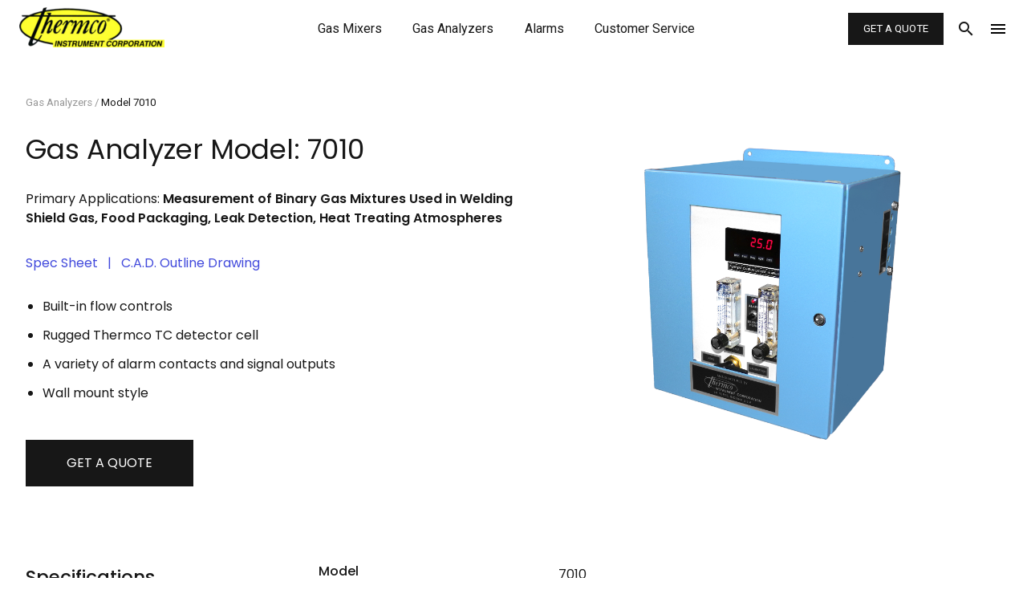

--- FILE ---
content_type: text/html; charset=utf-8
request_url: https://thermco.com/gas_analyzers/7010
body_size: 4978
content:
<!DOCTYPE html>
<html>
  <head>
    <title>Thermco  | Gas Analyzers | 7010</title>
    <meta name="description" content="Thermco designs industrial gas mixers (gas blenders), gas analyzers, and alarm systems for welding shield gas, food packaging, furnace atmospheres, and other applications.">
    <link rel="canonical" href="http://thermco.com/gas_analyzers/7010">

    <meta name="csrf-param" content="authenticity_token" />
<meta name="csrf-token" content="Uk41ix_-kk6eRRmEE1ihqa9BxRMv5bds1spEHn6APwF-tIClraCz9vmYQyhe-zJUSljog365RXUC7vNWmYNWfw" />
    
    <meta charset="UTF-8">
    <meta http-equiv="X-UA-Compatible" content="IE=edge"> 
    <meta name="viewport" content="width=device-width, initial-scale=1.0">

    <meta property="og:site_name" content="Thermco">
    <meta property="og:type" content="website">
    <meta property="og:title" content="Thermco  | Gas Analyzers | 7010">
    <meta property="og:description" content="Thermco designs industrial gas mixers (gas blenders), gas analyzers, and alarm systems for welding shield gas, food packaging, furnace atmospheres, and other applications.">
    <meta property="og:url" content="http://thermco.com/gas_analyzers/7010">
    <meta property="og:image" content="http://thermco.com/assets/thermco-logo-e5576661d2be9a75a728c2fe247132fcc6f6705adfa2f978b6d75926351cb0c9.png">

    <meta name="twitter:card" content="summary_large_image">
    <meta name="twitter:title" content="Thermco  | Gas Analyzers | 7010">
    <meta name="twitter:description" content="Thermco designs industrial gas mixers (gas blenders), gas analyzers, and alarm systems for welding shield gas, food packaging, furnace atmospheres, and other applications.">
    <meta name="twitter:image" content="http://thermco.com/assets/thermco-logo-e5576661d2be9a75a728c2fe247132fcc6f6705adfa2f978b6d75926351cb0c9.png">

    

    <link href="https://fonts.googleapis.com/icon?family=Material+Icons" rel="stylesheet">

    <link rel="stylesheet" media="all" href="/assets/application-e1ad3749025687b4d19959b485eb107a569b52e5dab63e70c886ea240c75fb64.css" data-turbolinks-track="reload" />
   
    <link rel="preconnect" href="https://fonts.gstatic.com">
    <link href="https://fonts.googleapis.com/css2?family=Poppins:wght@200;400;500;600&display=swap" rel="stylesheet">
    <link href="https://fonts.googleapis.com/css2?family=Roboto:wght@300;400;500;700&display=swap" rel="stylesheet">
    <link rel="shortcut icon" type="image/x-icon" href="/assets/thermco-icon-7babf31d2fd765534bcae166329ac9dd4d099bd024a531dd9ccf1a5ee78a1485.png" />
  </head>
  <body>
    <header>
      <div class="navbar">
        <figure class="img-logo">
            <a href="/"><img src="/assets/thermco-logo-e5576661d2be9a75a728c2fe247132fcc6f6705adfa2f978b6d75926351cb0c9.png" /></a>
        </figure>
        <nav>
            <ul class="main-nav">
                <li><a href="/gas_mixers">Gas Mixers</a></li>
                <li><a href="/gas_analyzers">Gas Analyzers</a></li>
                <li><a href="/alarms">Alarms</a></li>
                <li><a href="/customer_service">Customer service</a></li>
            </ul>
        </nav>
        <div class="header-search">
          <form action="/search" method="get">
            <input type="submit" value="search" class="material-icons">
            <input type="text" name="search" placeholder="Find product...">
            <span class="material-icons close-search">close</span>
          </form>
        </div>
        <a href="/get_a_quote" class="btn btn-black quote-button">Get a Quote</a>
        <a href="#" class="nav-search"><span class="material-icons">search</span></a>
        <a href="#" class="overlay-toggle">
          <span class="material-icons toggle-menu">menu</span>
          <span class="material-icons toggle-close">close</span>
        </a>
        
        <div class="overlay-nav">
          <header>
              <figure class="img-logo">
                  <img src="/assets/thermco-logo-e5576661d2be9a75a728c2fe247132fcc6f6705adfa2f978b6d75926351cb0c9.png" />
              </figure>
              <form action="/search" method="get" class="overlay-search">
                <span class="material-icons">search</span><input type="text" name="search" placeholder="Find product...">
              </form>
          </header>
          <div class="container">
            <div class="overlay-wrap">
              <!-- column one -->
              <div class="overlay-column">
                <a href="/gas_mixers">Gas Mixers</a>
                <a href="/gas_analyzers">Gas Analyzers</a>
                <a href="/pressure_alarms">Pressure Alarm Systems</a>
                <a href="/light_tower_alarms">Light Tower Alarm Systems</a>
              </div> 

              <!-- column two -->
              <div class="overlay-column">
                  <a href="/about">About Us</a>
                  <a href="/advantage">The Thermco Advantage</a>
                  <a href="/partners">World Partners</a>
                  <a href="/careers">Careers</a>
                  <a href="/faq">FAQs</a>
              </div>

              <!-- column three -->
              <div class="overlay-column">
                <a href="/get_a_quote">Get a Quote</a>
                <a href="/rmas/new">Request a RMA</a>
                <a href="/training">Schedule Training</a>
                <a href="/articles">Articles</a>
                <a href="/customer_service">Customer Service</a>
              </div>
            </div>
            <div class="layout-group txt-white">
              <section class="info-sales">
                <p class="text--sm">Contact Us:</p>
                <p class="text--md text--light">219.362.6258</p>
                <p class="text--md text--light">sales@thermco.com</p>
              </section>
              <section class="info-mail">
                <p class="text--sm">Mailing Address:</p>
                <p class="text--md text--light">Thermco Instrument Corp.</p>
                <p class="text--md text--light">P.O. Box 309</p>
                <p class="text--md text--light">La Porte, In. 46352 USA</p>
              </section>
              <section class="info-ship">
              <p class="text--sm">Shipping Address:</p>
              <p class="text--md text--light">Thermco Instrument Corp.</p>
              <p class="text--md text--light">1201 West U.S. 20</p>
              <p class="text--md text--light">La Porte, In. 46350 USA</p>
              </section>
            </div>
          </div>
        </div>
      </div>
    </header>
    <div class="page-container">
      <main>
  <div class="container">
    <div class="breadcrumbs">
      <a href="/gas_analyzers">Gas Analyzers</a> / <span class="txt-black">Model 7010</span>
    </div>

    <article class="product-page-split">
        <section class="product-info">
            <!--- left side -->
            <h2 class="product-header page-title text--normal">Gas Analyzer Model: 7010</h2>
            <figure class="product-image-mobile">
              <img alt="Gas Analyzer Model 7010" src="/assets/gas_analyzers/7010-f7bac5cbea38fb3bde127130d879002f9c5b1a793d4ca841aa34f4fe991da622.png" />
            </figure>
            <p class="product-applications">Primary Applications: <strong>Measurement of Binary Gas Mixtures Used in Welding Shield Gas, Food Packaging, Leak Detection, Heat Treating Atmospheres</strong></p>
            <p class="product-links">
              <a href="/pdfs/ss119.pdf">Spec Sheet</a>
              &nbsp; | &nbsp;
              <a href="/pdfs/2-14591.pdf">C.A.D. Outline Drawing</a>
            </p>
            <ul class="product-bullets">
                <li>Built-in flow controls</li>
                <li>Rugged Thermco TC detector cell</li>
                <li>A variety of alarm contacts and signal outputs</li>
                <li>Wall mount style</li>
            </ul>
            
            <a href="/get_a_quote" class="btn btn-black product-get-a-quote mt-1">Get a Quote</a>
        </section>

        <section class="product-image">
            <!-- right side -->
            <figure>
              <img alt="Gas Analyzer Model 7010" src="/assets/gas_analyzers/7010-f7bac5cbea38fb3bde127130d879002f9c5b1a793d4ca841aa34f4fe991da622.png" />
            </figure>

        </section>
    </article>
  </div>
  
  <section>
  <div class="container product-specifications">
    <h3 class="text--lg text--medium">Specifications</h3>

    <table>
      <tr>
        <td>Model</td>
        <td>7010</td>
      </tr>
      <tr>
        <td>Common Ranges</td>
        <td>
          <table class="specifications-table">
            <tr>
              <th>Range</th>
              <th>Mixture Example</th>
              <th>Application</th>
            </tr>
            <tr>
              <td>0-50% CO<sub>2</sub> in Ar</td>
              <td>25% CO<sub>2</sub> in Ar</td>
              <td>GMAW shield gas</td>
            </tr>
            <tr>
              <td>0-10% O<sub>2</sub> in Ar</td>
              <td>5% O<sub>2</sub> in Ar</td>
              <td>GMAW shield gas</td>
            </tr>
            <tr>
              <td>0-50% He in Ar</td>
              <td>25% He in Ar</td>
              <td>GMAW shield gas</td>
            </tr>
            <tr>
              <td>0-100% He in Ar</td>
              <td>75% He in Ar</td>
              <td>GMAW shield gas</td>
            </tr>
            <tr>
              <td>0-50% H<sub>2</sub> in Ar</td>
              <td>35% H<sub>2</sub> in Ar</td>
              <td>GTAW shield gas</td>
            </tr>
            <tr>
              <td>0-50% CO<sub>2</sub> in N<sub>2</sub></td>
              <td>30% CO<sub>2</sub> in N<sub>2</sub></td>
              <td>food packaging</td>
            </tr>
            <tr>
              <td>0-100% O<sub>2</sub> in CO<sub>2</sub></td>
              <td>80% O<sub>2</sub> in CO<sub>2</sub></td>
              <td>food packaging</td>
            </tr>
            <tr>
              <td>0-20% H<sub>2</sub> in N<sub>2</sub></td>
              <td>10% H<sub>2</sub> in N<sub>2</sub></td>
              <td>furance atmosphere</td>
            </tr>
            <tr>
              <td>0-100% H<sub>2</sub> in N<sub>2</sub></td>
              <td>75% H<sub>2</sub> in N<sub>2</sub></td>
              <td>furance atmosphere</td>
            </tr>
            <tr>
              <td>0-50% N<sub>2</sub> in Ar</td>
              <td>20% N<sub>2</sub> in Ar</td>
              <td>lamp filling</td>
            </tr>
            <tr>
              <td>0-50% He in N<sub>2</sub></td>
              <td>25% He in N<sub>2</sub></td>
              <td>leak detection</td>
            </tr>
          </table>
          <p>Range: Many ranges are available. Some common ranges are shown above. Consult Thermco Sales Engineer for details.</p>
        </td>
      </tr>
      <tr>
        <td>Accuracy</td>
        <td>
          <ul>
            <li>±0.3% of minor component absolute over range of 0-10%, all ranges.</li>
            <li>±0.5% of minor component absolute over a range of 10.1% to 30.0% all ranges.</li>
            <li>±1.0% of minor component absolute over a range of 30.1% to 60.0% all ranges.</li>
            <li>±2.0% of minor component absolute over a range of 60.1% to 100.0% all ranges except CO<sub>2</sub> in Ar, which has an accuracy of ±8.0%</li>
            <li>Example: For a 25% CO<sub>2</sub> in Ar mixture, the analysis will be between 24.5% and 25.5%</li>
            <li>This accuracy is valid over a temperature range of 50° to 90°F (10° to 32°C).</li>
          </ul>
        </td>
      </tr>
      <tr>
        <td>Resolution</td>
        <td>0.1%</td>
      </tr>
      <tr>
        <td>Response Time</td>
        <td>95% in 45 seconds for typical gas mixtures</td>
      </tr>
      <tr>
        <td>Maximum Drift</td>
        <td>Zero, ±2% of full range per week; span, ±1% of full range per month. This applies to typical ranges.</td>
      </tr>
      <tr>
        <td>Frequency of Calibration</td>
        <td>Calibration is recommended once per year when used under typical conditions.</td>
      </tr>
      <tr>
        <td>Ambient Temperature Limits</td>
        <td>-10°F to 110°F (-23°C to 43°C)</td>
      </tr>
      <tr>
        <td>Utilities Required</td>
        <td>
          <ul>
            <li>Reference gas: The background gas in the mixture is required to flow continuously at 0.5 SCFH. This should be a clean, dry, oil free gas. Gas pressure required is 1-150 PSIG</li>
            <li>Sample gas: The sample gas is required to flow continuously at 1.0 SCFH. This should be a clean, dry, oil free gas. Gas pressure required is 1-150 PSIG, except gases containing H<sub>2</sub> are 1-50 PSIG.</li>
            <li>Power: 104-126 VAC, 50/60 Hz. 1 ampere standard; 204-240 VAC, 50/60 Hz. optional</li>
          </ul>
        </td>
      </tr>
      <tr>
        <td>Output Signal</td>
        <td>4-20 mA, proportional to gas analysis range selected. This output is isolated and self-powered with a compliance of 10 VDC.</td>
      </tr>
      <tr>
        <td>Alarms Relays</td>
        <td>Two independent alarm relays, form C, with a rating of 5 amperes at 120/240 VAC (resistive). Note; when the alarm package is specified these alarm relays are utilized in the alarm package circuitry.</td>
      </tr>
      <tr>
        <td>Enclosure</td>
        <td>NEMA 4 wall mount</td>
      </tr>
      <tr>
        <td>Weight</td>
        <td>44 lbs. (20 kg)</td>
      </tr>
      <tr>
        <td>Dimensions</td>
        <td>
            15.5 in (39.4 cm) height, 13.0 in (33.0 cm) width, 10.3 in (26.2 cm) depth
        </td>
      </tr>
    </table>
  </div>
</section>

<section class="product-additional">
  <div class="container">
    <h3 class="text--lg text--medium">Additional Information</h3>
    <div class="content-right">
      <h4>Documentation</h4>
      <p>Each gas analyzer is supplied with one instruction manual which includes wiring and instruction drawings. A data sheet is provided specifying major parts, settings, and optional items.</p>

      <h4>Warning</h4>
      <p>Improper use of this product can cause serious injury or property damage. Personnel dealing with this equipment should read and understand warning labels and instruction manuals provided by Thermco.</p>
      <p>The Model 7010 is not intended to measure oxygen/nitrogen mixtures for breathing air, oxygen purity, or other medical applications.</p>
      <p>The Model 7010 is not designed to be used with toxic gases or gases corrosive to brass or nylon.</p>

      <h4>Ordering Information</h4>
      <p>Thermco gas analyzers are available through many local industrial gas suppliers. Thermco gas analyzers may also be ordered directly from the factory.</p>
    </div>
  </div>
</section>

</main>
      <footer>
        <div class="container">
          <div class="layout-group">
            <section class="info-sales pb-2">
              <p class="text--sm">Contact Us:</p>
              <p class="text--md text--light"><a href="tel:+1-219-362-6258">219.362.6258</a></p>
              <p class="text--md text--light">sales@thermco.com</p>
            </section>
            <section class="info-mail pb-2">
              <p class="text--sm">Mailing Address:</p>
              <p class="text--md text--light">Thermco Instrument Corp.</p>
              <p class="text--md text--light">P.O. Box 309</p>
              <p class="text--md text--light">La Porte, In. 46352 USA</p>
            </section>
            <section class="info-ship">
              <p class="text--sm">Shipping Address:</p>
              <p class="text--md text--light">Thermco Instrument Corp.</p>
              <p class="text--md text--light">1201 West U.S. 20</p>
              <p class="text--md text--light">La Porte, In. 46350 USA</p>
            </section>
        </div>
        <div class="layout-group">
            <ul class="footer-nav text--sm">
              <li><a href="/about">About Us</a></li>
              <li><a href="/advantage">Thermco Advantage</a></li>
              <li><a href="/careers">Careers</a></li>
              <li><a href="/customer_service">Contact Us</a></li>
              <li><a href="/training">Training Sessions</a></li>
              <li><a href="/partners">World Partners</a></li>
              <li><a href="/faq">F.A.Q</a></li>
            </ul>
        </div>
      </footer>
    </div>
    <script src="/assets/application-d9c568b697dc70888de47bab0362f32a125f3d1a0f1acbdd7c27aa966c23f536.js" data-turbolinks-track="reload"></script>
  </body>
  
</html>

--- FILE ---
content_type: text/css
request_url: https://thermco.com/assets/application-e1ad3749025687b4d19959b485eb107a569b52e5dab63e70c886ea240c75fb64.css
body_size: 10592
content:
/*! modern-normalize | MIT License | https://github.com/sindresorhus/modern-normalize */
/* Document
   ========================================================================== */  
/**
 * fix box model
 */
 *,
 *:before, 
 *:after {
	 box-sizing: border-box;
 }
 
 /**
 * fix root height and line-height
 */
 html {
	 height: 100%;
	 line-height: 1.25;
 }
 /**
  * Remove the margin in all browsers, fix height, set standard font families as default
  */
  body {
	 margin: 0;
	 height: 100%;
	 font-family:
		 -apple-system,
		 BlinkMacSystemFont,
		 'Segoe UI',
		 Roboto,
		 Helvetica,
		 Arial,
		 sans-serif,
		 'Apple Color Emoji',
		 'Segoe UI Emoji',
		 'Segoe UI Symbol';	
 }
 
 
 /* Sections
	========================================================================== */
 
 /**
  * Correct the font size and margin on `h1` elements within `section` and
  * `article` contexts in Chrome, Firefox, and Safari.
  */
 h1 {
	 font-size: 2em;
	 margin: 0.67em 0;
 }
 /* Grouping content
	========================================================================== */
 /**
  * Add the correct height in Firefox.
  */
 hr {
	 height: 0;
 }
 /* Text-level semantics
	========================================================================== */
 /**
  * Add the correct text decoration in Chrome, Edge, and Safari.
  */
 abbr[title] {
	 text-decoration: underline dotted;
 }
 /**
  * Add the correct font weight in Chrome, Edge, and Safari.
  */
 b,
 strong {
	 font-weight: bolder;
 }
 /**
  * 1. Improve consistency of default fonts in all browsers. (https://github.com/sindresorhus/modern-normalize/issues/3)
  * 2. Correct the odd `em` font sizing in all browsers.
  */
 code,
 kbd,
 samp,
 pre {
	 font-family: SFMono-Regular, Consolas, 'Liberation Mono', Menlo, Courier, monospace; /* 1 */
	 font-size: 1em; /* 2 */
 }
 /**
  * Add the correct font size in all browsers.
  */
 small {
	 font-size: 80%;
 }
 /**
  * Prevent `sub` and `sup` elements from affecting the line height in
  * all browsers.
  */
 sub,
 sup {
	 font-size: 75%;
	 line-height: 0;
	 position: relative;
	 vertical-align: baseline;
 }
 sub {
	 bottom: -0.25em;
 }
 sup {
	 top: -0.5em;
 }
 /* Forms
	========================================================================== */
 /**
  * 1. Change the font styles in all browsers.
  * 2. Remove the margin in Firefox and Safari.
  */
 button,
 input,
 optgroup,
 select,
 textarea {
	 font-family: inherit; /* 1 */
	 font-size: 100%; /* 1 */
	 line-height: 1.15; /* 1 */
	 margin: 0; /* 2 */
 }
 /**
  * Remove the inheritance of text transform in Edge and Firefox.
  * 1. Remove the inheritance of text transform in Firefox.
  */
 button,
 select { /* 1 */
	 text-transform: none;
 }
 /**
  * Correct the inability to style clickable types in iOS and Safari.
  */
 button,
 [type='button'],
 [type='reset'],
 [type='submit'] {
	 -webkit-appearance: button;
 }
 /**
  * Remove the inner border and padding in Firefox.
  */
 button::-moz-focus-inner,
 [type='button']::-moz-focus-inner,
 [type='reset']::-moz-focus-inner,
 [type='submit']::-moz-focus-inner {
	 border-style: none;
	 padding: 0;
 }
 /**
  * Restore the focus styles unset by the previous rule.
  */
 button:-moz-focusring,
 [type='button']:-moz-focusring,
 [type='reset']:-moz-focusring,
 [type='submit']:-moz-focusring {
	 outline: 1px dotted ButtonText;
 }
 /**
  * Correct the padding in Firefox.
  */
 fieldset {
	 padding: 0.35em 0.75em 0.625em;
 }
 /**
  * Remove the padding so developers are not caught out when they zero out
  *    `fieldset` elements in all browsers.
  */
 legend {
	 padding: 0;
 }
 /**
  * Add the correct vertical alignment in Chrome and Firefox.
  */
 progress {
	 vertical-align: baseline;
 }
 /**
  * Correct the cursor style of increment and decrement buttons in Chrome.
  */
 [type='number']::-webkit-inner-spin-button,
 [type='number']::-webkit-outer-spin-button {
	 height: auto;
 }
 /**
  * 1. Correct the odd appearance in Chrome and Safari.
  * 2. Correct the outline style in Safari.
  */
 [type='search'] {
	 -webkit-appearance: textfield; /* 1 */
	 outline-offset: -2px; /* 2 */
 }
 /**
  * Remove the inner padding in Chrome and Safari on macOS.
  */
 [type='search']::-webkit-search-decoration {
	 -webkit-appearance: none;
 }
 /**
  * 1. Correct the inability to style clickable types in iOS and Safari.
  * 2. Change font properties to `inherit` in Safari.
  */
 ::-webkit-file-upload-button {
	 -webkit-appearance: button; /* 1 */
	 font: inherit; /* 2 */
 }
 /* Interactive
	========================================================================== */
 /*
  * Add the correct display in Chrome and Safari.
  */
 summary {
	 display: list-item;
 }
 
/*******************************************

  This is the base css for Thermco. It should be loading second in the chain of css stylesheets.

  Current load order expectation: reset, base, forms.
  Future load order expectation: reset, base (with forms merged into appropriate location)

  TABLE OF CONTENTS
  1. @root - variables declared for brand colors, base typographical settings, etc
  2. @elements - Foundational look/feel of html tag elements
  3. @global components - header adjustments, navigation elements
  4. @page specific - specific to a particular page, needs a body ID to leverage
  5. @section specific - a section of a page; page-dependent
  6. @component specific - 
  7. @helpers - these are helper classes meant to have highest level of specificity. they
                must be declared last, before media queries

  8. @media queries, should only be for layout changes/finesse

*******************************************/

/***********************
  @root
***********************/

:root {
  --font-primary: 'Roboto', sans-serif;
  --font-headers: 'Poppins', sans-serif;

  --blue: hsla(237, 69%, 56%, 1);
  --dark-blue: hsla(234, 53%, 40%, 1);
  --light-blue: hsla(225, 90%, 66%, 1);
  --light-blue-fade: hsla(225, 90%, 66%, 0.5);
  --white: hsla(360, 100%, 100%, 1);
  --black: hsla(0, 0%, 9%, 1);
  --gray: hsla(0, 0%, 77%, 1);
  --light-gray: hsla(0, 0%, 96%, 1);
  --yellow: hsla(52, 100%, 50%, 1);
  --vague:hsla(0, 0%, 96%, 1);
  --red: hsla(360, 100%, 40%, 1);

  --color-text: hsla(0, 0%, 9%, 1);

  --mobile-header-height: 56px;
  --header-height: 72px;

}

/***********************
  @elements
***********************/

html {
  height: 100%;
  scroll-behavior: smooth;
}

body {
  height: 100%;
  margin: 0;
  font-size: 14px;
  font-family: 'Roboto', sans-serif;
  font-weight: 400;
  color: rgb(23, 23, 23);
}

header {
  position: fixed;
  width: 100%;
  height: 56px;
  z-index: 1;
}

main {
  display: block;
  width: 100%;
  background: rgb(255, 255, 255);
}

.page-container {
  position: absolute;
  padding-top: 56px;
  left: 0;
  right: 0;
  width: 100%;
}

section {
  display: -webkit-box;
    display: -ms-flexbox;
    display: flex;
  -webkit-box-orient: vertical;
  -webkit-box-direction: normal;
      -ms-flex-direction: column;
          flex-direction: column;
}

figure {
  margin: 0;
}

img {
  max-width: 100%;
  height: auto;
}

  .image-group {
    display: -webkit-box;
    display: -ms-flexbox;
    display: flex;
      -webkit-box-orient: horizontal;
      -webkit-box-direction: normal;
          -ms-flex-direction: row;
              flex-direction: row;
  }

  .image-left {
    float: left;
    margin-right: 2rem;
  }

hr {
  border-top-width: 1px;
  border-bottom-width: 0;
  color: rgba(90, 129, 246, .5);
}

aside {
  padding: 0 0 1rem;
  height: -moz-fit-content;
}

ul {
  padding: 1rem;
  margin: 1rem 0;
}

li {
  line-height: 2;
}

footer {
  display: inline-block;
  width: 100%;
  padding: 5em 1em;
  background: rgb(23, 23, 23);
  color: rgb(255, 255, 255);
  font-family: 'Roboto', sans-serif;
}

h1,
h2,
h3,
h4,
h5,
h6 {
  font-family: 'Poppins', sans-serif;
  font-weight: 600;
}

h1 {
  font-size: 1.5rem;
  line-height: 1.5;
}

h2 {
  font-style: normal;
  font-size: 1.5rem;
}

h3 {
  font-size: 1.25rem;
  margin: 1rem 0;
}

h4 {
  font-size: 1rem;
  font-weight: 500;  
  margin-bottom: 1rem;
}

p {
  font-size: .875rem;
  line-height: 1.5;
  margin-top: 0;
}
  p + p {
    margin-top: 1.5rem;
  }

  p.larger {
    font-size: 16px;
    line-height: 28px;
    margin-bottom: 2rem;
  }

a {
  color: rgb(65, 73, 220);
} 

  .link-bold {
    color: rgb(23, 23, 23);
    text-decoration: none;
    font-weight: 500;
  }

  .no-underline {
    text-decoration: none;
  }

/* details-shim.css */
details.details_shim_closed,
details.details_shim_open {display: block;}
details.details_shim_closed > * {display: none;}
details.details_shim_closed > summary,
details.details_shim_open   > summary {display: block;}
details.details_shim_closed > summary:before {display: inline-block; content: "\25b6"; padding: 0 0.1em; margin-right: 0.4em; font-size: 0.9em;}
details.details_shim_open   > summary:before {display: inline-block; content: "\25bc"; padding: 0; margin-right: 0.35em;}
/* end details-shim.css */  

details {
  width: 100%;
  min-height: 5px;
  margin: 0 auto;
  position: relative;
  -webkit-transition-duration: 0.5s;
       -o-transition-duration: 0.5s;
          transition-duration: 0.5s;
}

  details.faq {
    border-bottom: 1px solid #dfdfdf;
  }

details[open] {
  padding-bottom: 3rem;
}

  details[open] > .details-content {
    border-bottom: 0;
  }

  .details-partner[open] summary > span {
    color: inherit;
  }

  .details-content {
    border-bottom: 1px solid #dfdfdf;
  }

  .details-content p {
    line-height: 1.5;
    margin: 0;
  }

  .details-content p + p {
    margin-top: 1rem;
  }

  .details-content h4 {
    margin: 0;
  }

  h4 + p {
    margin-top: 0;
  }

summary {
  cursor: pointer;
  list-style: none;
  margin: 1.5rem 0;
}

  .faq summary {
    font-family: 'Poppins', sans-serif;
    font-size: 20px;
    line-height: 1.5;
    padding: 2rem 2rem 2rem 0;
    margin: 0;
  }


  .rma summary span {
    color: rgb(65, 73, 220);
    text-decoration: underline;
  }
  
  summary::-moz-list-bullet {
    list-style-type: none;
    display: block;
  }

  details:first-child summary {
    padding-top: 0;
  }

  details summary::-webkit-details-marker, details summary::marker {
    display:none;
  }

  summary:focus {
    outline: none;
  }

  summary::-moz-details-marker {
    display: none;
  }

  summary::-webkit-details-marker {
    display: none
  }

  .faq summary::after {
    content: "expand_less";
    position: absolute;
    right: 0;
    font-family: 'Material Icons';
    font-weight: normal;
    font-style: normal;
    font-size: 32px;
    line-height: 1;
    letter-spacing: normal;
    text-transform: none;
    display: inline-block;
    white-space: nowrap;
    word-wrap: normal;
    direction: ltr;
    -webkit-font-feature-settings: 'liga';
    -webkit-font-smoothing: antialiased;
    -webkit-transform: rotate(180deg);
        -ms-transform: rotate(180deg);
            transform: rotate(180deg);
  }

  summary > span {
    display: inline-block;
    max-width: 500px;
  }

details[open] summary > span {
  color: rgb(65, 73, 220);
}

details[open] summary::after {
  -webkit-transform: rotate(0);
      -ms-transform: rotate(0);
          transform: rotate(0);
}

details[open] summary ~ * {
  -webkit-animation: sweep .5s ease-in-out;
          animation: sweep .5s ease-in-out;
}

@keyframes sweep {
  0%    {
    opacity: 0;
    margin-top: -10px;
  }
  100%  {
    opacity: 1;
    margin-top: 0;
  }
}

table {
	font-family: 'Poppins', sans-serif;
  margin: 0 auto;
  margin-bottom: 2rem;
	width: 100%;
	border-collapse: collapse;
  text-align: left;
}

  table th {
    font-size: 12px;
    font-weight: normal;
    padding: 2rem 1.25rem .5rem 1.25rem;
    vertical-align: bottom;
    border-bottom: 1px solid rgb(196, 196, 196);
  }

  table td {
    border-bottom: 1px solid rgb(196, 196, 196);
    padding: 1.25rem;
    vertical-align: top;
  }

  table td:first-child, 
  table th:first-child {
    padding-left: 0;
  }

.table-middle td { vertical-align: middle; }
.table-responsive {
  display: block;
  width: 100%;
  overflow-x: auto;
  -webkit-overflow-scrolling: touch;
  -ms-overflow-style: -ms-autohiding-scrollbar;
}

.product-specifications table, .product-specifications tbody, .product-specifications tr, .product-specifications td { 
  display: block; 
}

  .product-specifications tr {
    border-top: 1px solid #dfdfdf;
  }

  .product-specifications td {
    padding: 0 0 1rem;
    border-bottom: 0;
  }

  .product-specifications td:first-child {
    padding: 1rem 0;
    font-weight: 500;
  }

  .product-specifications table .specifications-table {
    padding: 1.0rem 1.25rem 1.25rem 1.25rem;
    display: table;
    width: 100%;
  }

  .product-specifications table .specifications-table th {
    padding: 0rem 1.25rem .5rem 1.25rem;
    font-size: 0.8rem;
    font-weight: 500;
  }

  .product-specifications table .specifications-table th:first-child {
    padding: 0rem 1.25rem .5rem 0rem;
  }

  .product-specifications table .specifications-table td:first-child {
    font-weight: normal;
    padding: 1.25rem 1.25rem 0rem 0rem;
  }

/* @TODO - too vague, rename appropriately */
/* @TODO - and move it to proper place in doc */
.container {
  max-width: 1300px;
  width: 100%;
  margin: 0 auto;
  position: relative;
  padding-left: 1rem;
  padding-right: 1rem;
}

  .container-narrow {
    max-width: 840px;
  }

.header-search {
  display: none;
  -webkit-box-flex: 1;
      -ms-flex: 1;
          flex: 1;
  margin-left: 5px;
  margin-right: auto;
}

  .search-open .header-search {
    display: block;
  }

  .search-open .img-logo,
  .search-open nav,
  .search-open .quote-button,
  .search-open .nav-search {
    display: none;
  }

.header-search form {
  background-color: white;
  border: 1px solid rgb(196, 196, 196);
  display: -webkit-box;
  display: -ms-flexbox;
  display: flex;
  -webkit-box-align: center;
      -ms-flex-align: center;
          align-items: center;
  padding: 0 .75rem 0 .5rem;
  margin-bottom: 0;
  font-size: 14px;
}

  .header-search form:focus-within,
  .header-search form:focus-within input[type="text"] {
    background-color: rgb(245, 245, 245);
  }

  .header-search form input[type="text"] {
    border: 0;
    padding-left: 0;
  }

  .header-search .material-icons {
    color: rgb(196, 196, 196);
    cursor: pointer;
  }
  .header-search form input[type="submit"] {
    background-color: transparent;
    border: 0;
  }
  .page-search {
    display: inline !important;
  }

details h3 {
  font-size: 1.5rem;
}

fieldset {
  border: medium none;
  margin: 0 0 1.5rem;
  padding: 0;
  width: 100%;
}

input[type="text"],
input[type="email"],
input[type="tel"],
input[type="url"],
input[type="phone"],
textarea {
  -webkit-appearance: none;
  -moz-appearance: none;
  appearance: none;
  width: 100%;
  border: 1px solid rgb(196, 196, 196);
  border-radius: 0;
  background: rgb(255, 255, 255);
  padding: 1em;
}

input[type="text"]:hover,
input[type="email"]:hover,
input[type="tel"]:hover,
input[type="url"]:hover,
textarea:hover {
  -webkit-transition: border-color 0.3s ease-in-out;
  -moz-transition: border-color 0.3s ease-in-out;
  transition: border-color 0.3s ease-in-out;
  border: 1px solid #aaa;
}

textarea {
  height: 100px;
  max-width: 100%;
}

input[type="submit"] {
  box-shadow: none;
  border-radius: 0;
  cursor: pointer;
}

input[type="submit"]:hover {
  background: rgb(48, 59, 156);
}

  input[type="submit"].alternate {
    border-width: 1px;
    border-color: rgb(65, 73, 220);
    background: rgb(255, 255, 255);
    color: rgb(65, 73, 220);    
  }

  input[type="submit"].alternate:hover {
    background: rgba(90, 129, 246, .5);
    color: rgb(255, 255, 255);
  }

button[type="submit"] {
  cursor: pointer;
  width: 100%;
  border: none;
  background: rgb(76, 175, 80);
  color: #FFF;
  margin: 0 0 5px;
  padding: 10px;
  font-size: 15px;
}

button[type="submit"]:hover {
  background: #43A047;
  -webkit-transition: background 0.3s ease-in-out;
  -moz-transition: background 0.3s ease-in-out;
  transition: background-color 0.3s ease-in-out;
}

button[type="submit"]:active {
  box-shadow: inset 0 1px 3px rgba(0, 0, 0, 0.5);
}

.required {
  color: rgb(204, 0, 0);
  font-weight: 700;
  font-size: 1em;
  vertical-align: text-bottom;
}

input:focus,
textarea:focus {
  outline: 0;
  border: 1px solid #aaa;
}

::-webkit-input-placeholder {
  color: rgb(196, 196, 196);
}

:-moz-placeholder {
  color: rgb(196, 196, 196);
}

::-moz-placeholder {
  color: rgb(196, 196, 196);
}

:-ms-input-placeholder {
  color: rgb(196, 196, 196);
}

/* @TODO: simplify */
.img-logo img {
  height: auto;
  width: 116px;
  margin-left: 1.5rem;
}

/***********************
  @global components
    In this section: main nav, overlay nav, cookie nav, footer nav
    header style upon scrolling, button styles/alternate
***********************/

header nav, header .quote-button {
  display: none;
}

.navbar {
  width: 100%;
  height: 100%;
  display: -webkit-box;
  display: -ms-flexbox;
  display: flex;
  -webkit-box-align: center;
      -ms-flex-align: center;
          align-items: center;
  color: rgb(23, 23, 23);
  background: rgb(255, 255, 255);
}

.main-nav {
  margin: 0;
  padding: 0;
  display: -webkit-box;
  display: -ms-flexbox;
  display: flex;
  -webkit-box-align: center;
     -ms-flex-align: center;
        align-items: center;
  -webkit-box-pack: center;
     -ms-flex-pack: center;
  justify-content: center;
  list-style-type: none;
  width: 100%;
}

  .main-nav a {
    text-decoration: none;
    text-transform: capitalize;
    font-family: 'Roboto', sans-serif;
    color: inherit;
  }

    .main-nav li + li {
      margin-left: 3vw;
    }

  .main-nav .current-view {
    border-bottom: 1px solid rgb(48, 59, 156);
  }

.overlay-nav {
  display: block;
	position: fixed;
	top: 0;
  right: 0;
  left: 0;
	height:100%;
  width:100%;
	background: rgb(48, 59, 156);
	overflow: auto;
  z-index: 100;
  -webkit-transform: translateY(-100vh);
      -ms-transform: translateY(-100vh);
          transform: translateY(-100vh);
  -webkit-transition-duration: 0.5s;
       -o-transition-duration: 0.5s;
          transition-duration: 0.5s;
}

  .overlay-nav header {
    display: -webkit-box;
    display: -ms-flexbox;
    display: flex;
    -webkit-box-align: center;
       -ms-flex-align: center;
          align-items: center;
    position: relative;
    background: rgb(48, 59, 156);    
  }

  .overlay-toggle {
    display: -webkit-box;
    display: -ms-flexbox;
    display: flex;
    -webkit-box-align: center;
       -ms-flex-align: center;
          align-items: center;
    -webkit-box-pack: center;
       -ms-flex-pack: center;
        justify-content: center; 
    height: 72px;
    z-index: 200;
    text-decoration: none;
    color: black;
    font-size: 20px;
    padding: 0 1.5rem 0 1rem;
  }

    .overlay-toggle .toggle-close {
      display: none;
    }

  .overlay-toggle-open {
    color: rgb(255, 255, 255);
  }

    .overlay-toggle-open .toggle-close {
      display: block;
    }

    .overlay-toggle-open .toggle-menu {
      display: none;
    }

  .overlay-wrap {
    display: -webkit-box;
    display: -ms-flexbox;
    display: flex;
    -webkit-box-orient: vertical;
    -webkit-box-direction: normal;
        -ms-flex-direction: column;
            flex-direction: column;
    -webkit-box-pack: center;
       -ms-flex-pack: center;
        justify-content: center; 
  }

  .overlay-column {
    display: -webkit-box;
    display: -ms-flexbox;
    display: flex;
    -webkit-box-orient: vertical;
    -webkit-box-direction: normal;
        -ms-flex-direction: column;
            flex-direction: column;
    -webkit-box-flex: 1;
     -ms-flex: 1 1 100%;
         flex: 1 1 100%;
  }

  .overlay-column a {
    text-align: left;
    display: block;
    width: 100%;
    text-decoration: none;
    padding: 1em 0;
    margin: .75em 0;
    color: rgb(255, 255, 255);
    font-family: 'Poppins', sans-serif;
    border-radius: 0.25em;
    text-transform: capitalize;
    font-size: 1rem;
    line-height: 0;
    white-space: nowrap;    
  }
    .overlay-column a:hover {
      text-decoration: underline;
    }

  .overlay-search {
    background-color: rgb(255, 255, 255);
    display: none;
    -webkit-box-align: center;
       -ms-flex-align: center;
          align-items: center;
    margin: 0 auto;
  }

    .overlay-search .material-icons {
      color: rgb(196, 196, 196);
      padding-left: .75rem;
    }

    .overlay-search input {
      min-width: 40vw;
    }

    .overlay-search input, .overlay-search input:hover {
      border-color: rgb(255, 255, 255);
    }

  .overlay-nav .layout-group {
    display: none;
  }

.nav-search {
  margin-left: auto;
  padding-left: 1em;
  display: -webkit-box;
  display: -ms-flexbox;
  display: flex;
  text-decoration: none;
  color: rgb(23, 23, 23)
}

.header-light {
  background: rgb(255, 255, 255);
  box-shadow: 0 0 3px rgba(0,0,0,0.5);
}

.btn {
  display: -webkit-inline-box;
  display: -ms-inline-flexbox;
  display: inline-flex;
  -webkit-box-flex: 0;
  -ms-flex: 0 1 auto;
      flex: 0 1 auto;
      -ms-flex-item-align: start;
      -ms-grid-row-align: start;
      align-self: start;
  -webkit-box-pack: center;
      -ms-flex-pack: center;
          justify-content: center;
  -webkit-box-align: center;
      -ms-flex-align: center;
          align-items: center;
  width: 100%;
  padding: 10px;
  margin-right: 1rem;
  text-decoration: none;
  text-transform: uppercase;
  border-style: solid;
}

.btn-group .btn { 
  margin-bottom: 1rem;
}

.btn.quote-button {
  font-size: .83rem;
  padding: 9px 16px;
  margin-right: 0;
  min-width: 0;
  -ms-flex-item-align: center;
   -ms-grid-row-align: center;
      align-self: center;
}

.center-split > section {
  display: -webkit-box;
  display: -ms-flexbox;
  display: flex;
  -webkit-box-orient: vertical;
  -webkit-box-direction: normal;
      -ms-flex-direction: column;
          flex-direction: column;
  -webkit-box-pack: center;
      -ms-flex-pack: center;
          justify-content: center;
}

.center-split > .card {
  border: 1px solid #dfdfdf;
  padding: 1.5rem;
  margin-bottom: 2rem;
  -webkit-box-pack: start;
     -ms-flex-pack: start;
  justify-content: flex-start;
}

  .card .card-header {
    margin: 0 0 .5rem;
  }

.page-header {
  margin: 0;
  font-weight: 400;
  padding: 2rem 0;
}

.page-header-large {
  text-align: center;
  font-weight: 500;
  padding: 3.55rem 0;
  margin: 0;
}

.product-image {
  display: none;
  -webkit-box-pack: center;
      -ms-flex-pack: center;
          justify-content: center;
  -webkit-box-align: center;
      -ms-flex-align: center;
          align-items: center;
}

.product-image-mobile img {
  max-width: 60%;
  max-height: 400px;
  margin: 1rem auto 2rem;
  display: block;
}

footer a {
  color: white;
  text-decoration: none;
}

.footer-nav {
  margin: 1rem 0;
  padding: 2rem 0;
  list-style-type: none;
  display: -webkit-box;
  display: -ms-flexbox;
  display: flex;
  -webkit-box-orient: vertical;
  -webkit-box-direction: normal;
      -ms-flex-direction: column;
          flex-direction: column;
}

  .footer-nav li {
    line-height: 1;
  }

  .footer-nav a {
    display: block;
    height: 100%;
    width: 100%;
    padding: .75rem 0;
  }

.info-sales,
.info-mail,
.info-ship {
  -webkit-box-flex: 1;
   -ms-flex: 1 1 100%;
       flex: 1 1 100%;
}

.info-sales p,
.info-mail p,
.info-ship p {
  margin: 0;
  line-height: 1.75;
}

.info-sales p:first-child,
.info-mail p:first-child,
.info-ship p:first-child {
  margin-bottom: .5rem;
}

.info-copy {
  margin: 0;
}

.alert-large {
  font-family: 'Poppins', sans-serif;
  padding: 1.5rem;
  border-radius: 3px;
}
  .message-important {
    font-size: 1.5rem;
  }

  .message-small {
    font-size: 1rem;
  }

.page-bottom {
  padding-bottom: 10rem !important;
}  

/* form validation */

.form-group.has-danger input,
.form-group.has-danger textarea,
.form-group.has-danger select {
  border-color: rgb(204, 0, 0);
}

.pristine-error.text-help {
  color: rgb(204, 0, 0);
  padding: .25rem;
}

/* flash messages */

.alert {
  display: none;
  position: relative;
  color: #ffffff;
}

  .alert-notice, .alert-notice button {
    background-color: rgb(76, 175, 80);
  }

  .alert-alert, .alert-alert button {
    background-color: rgb(204, 0, 0);
  }

.alert.show {
  display: block;
} 

.alert button {
  position: absolute;
  top: 0;
  bottom: 0;
  right: 1rem;
  border: 0;
  color: #ffffff;
  cursor: pointer;
}

.alert .container {
  display: flex;
  align-items: center;
  padding: 1rem 4rem 1rem 1rem;
}

.icon-check, .icon-error {
  display: none;
  margin-right: 1rem;
}

  .alert-notice .icon-check, .alert-alert .icon-error {
    display: block;
  }

/***********************
  @page - these are page specific styles, either leverage using body ID
          or a specific helper file that is found associated by page
***********************/

  /* homepage */

  .hero {
    padding: 2rem 0;
  }

    .hero .hero-tagline {
      font-family: 'Poppins', sans-serif;
      font-size: 16px;
      margin-bottom: .5rem;
    }

    .hero .hero-image {
      margin: 0 auto;
      max-width: 290px;
    }

    .hero .btn-group {
      margin: 1rem 0 2rem;
    }

  .home-details ul {
    font-size: 16px;
  }

  .home-details .image-left {
    max-width: 100px;
    margin-right: 1rem;
  }

  .home-details .product {
    max-width: 65%;
  }
  

  /* products */

  .product-layout {
    padding: 0;
  }

  .product-grid {
    display: -webkit-box;
    display: -ms-flexbox;
    display: flex;
    -ms-flex-wrap: wrap;
        flex-wrap: wrap;
    width: 100%;
  }

    .product-layout .product-grid,
    .filter-messaging {
      padding: 0 .5rem;
    }

    .filter-messaging {
      margin: 0 .5rem;
    }

  .product-grid p {
    font-size: 12px;
    margin: 0;
    line-height: 1.5;
  }

    .product-grid .product-model {
      font-size: 16px;
      font-weight: 500;
    }

  .product-grid img {
    -webkit-filter: none;
            filter: none;
    -ms-flex-negative: 0;
          flex-shrink: 0;
    max-height: 400px;
  }

  .product-info {
    font-family: 'Poppins', sans-serif;
  }

  .product-links {
    color: rgb(65, 73, 220);
    margin-top: 1rem;
  }

    .product-links a {
      text-decoration: none;
    }

  .product-bullets {
    list-style-position: outside;
    padding: 0rem 0rem 0rem 1.3rem;
  }

    .product-bullets li {
      line-height: 1.25;
      padding-bottom: 1rem;
    }

  .product-listing {
    background: rgb(255, 255, 255);
    display: -webkit-box;
    display: -ms-flexbox;
    display: flex;
    -webkit-box-pack: center;
        -ms-flex-pack: center;
            justify-content: center;
    -webkit-box-orient: vertical;
    -webkit-box-direction: normal;
        -ms-flex-direction: column;
            flex-direction: column;
    -webkit-box-flex: 0;
    -ms-flex: 0 0 calc(50% - 1rem);
        flex: 0 0 calc(50% - 1rem);        
    padding: .5rem;
    margin: 0 .5rem 1rem;
    min-height: 300px;
    text-decoration: none;
    color: rgb(23, 23, 23);
    text-align: center;
  }

  .product-listing figure {
    height: 100%;
    display: -webkit-box;
    display: -ms-flexbox;
    display: flex;
    -webkit-box-orient: vertical;
    -webkit-box-direction: normal;
        -ms-flex-direction: column;
            flex-direction: column;
    -webkit-box-pack: justify;
        -ms-flex-pack: justify;
            justify-content: space-between;
    position: relative;
  }

  .product-listing .image-container {
    display: -webkit-box;
    display: -ms-flexbox;
    display: flex;
    -webkit-box-orient: vertical;
    -webkit-box-direction: normal;
        -ms-flex-direction: column;
            flex-direction: column;
     -webkit-box-flex: 1;
    -ms-flex-positive: 1;
            flex-grow: 1;
    -ms-flex-negative: 0;
          flex-shrink: 0;
    -webkit-box-align: center;
        -ms-flex-align: center;
            align-items: center;
    -webkit-box-pack: center;
        -ms-flex-pack: center;
            justify-content: center;
  }

  .product-listing figcaption {
    text-align: left;
  }

  .product-listing:hover {
    box-shadow: 0 10px 40px -14px hsla(0,0%,0%,.5);
  }

  .product-specifications {
    padding-top: 5rem;
  }

    .product-specifications td:first-child {
      padding-right: 3rem;
    }

    .product-specifications ul {
      list-style-type: none;
      padding: 0;
      margin: 0;
    }

    .product-specifications li {
      line-height: 1.5;
      margin-bottom: .5rem;
    }

  .product-additional {
    border-top: 1px solid rgb(196, 196, 196);
    margin-top: 3rem;
    padding: 1rem 0 4rem;
  }

    .product-additional .content-right {
      width: 100%;
    }

  .filter-container {
    background-color: rgb(255, 255, 255);
    padding: 1rem 1rem 1px;
    margin-bottom: 2rem;
  }

    .filter-container > p {
      cursor: pointer;
      font-size: 16px;
    }

    .filter-container form {
      max-height: 0;
      margin: 0;
      overflow: hidden;
    }

      .filter-container .active + form {
        max-height: 100% !important;
        background-color: rgb(255, 255, 255);
        position: absolute;
        left: 0;
        right: 0;
        z-index: 2;
        padding: 0 1rem;
      }

      .filter-container .active ~ .product-overlay {
        display: block;
      }

    .filter-label {
      font-size: 16px;
      font-family: 'Roboto', sans-serif;
      font-weight: 500;
      cursor: pointer;
      display: -webkit-box;
      display: -ms-flexbox;
      display: flex;
      -webkit-box-pack: justify;
          -ms-flex-pack: justify;
              justify-content: space-between;
      -webkit-box-align: center;
          -ms-flex-align: center;
              align-items: center;
      padding: 1rem 0;
      margin: 0;
      border-top: 1px solid #d8d8d8;
    }

      .filter-label .material-icons:before {
        content: 'add';
      }

        .filter-label.active .material-icons:before {
          content: 'remove';
        }

      .filter-label + fieldset {
        max-height: 0;
        margin: 0;
        overflow: hidden;
        -webkit-transition: max-height 0.2s ease-out;
        -o-transition: max-height 0.2s ease-out;
        transition: max-height 0.2s ease-out;
      }

      .filter-label + fieldset .radio-group:first-child {
        padding-top: .5rem;
      }

    .filter-actions {
      border-top: 1px solid rgb(196, 196, 196);
      display: flex;
      justify-content: space-between;
    }

  .product-overlay {
    display: none;
    background-color: rgba(23, 23, 23, 0.6);
    position: absolute;
    top: 56px;
    right: 0;
    bottom: 0;
    left: 0;
    z-index: 1;
  }

  .breadcrumbs {
    font-size: .83rem;
    color: #979797;
    padding-top: 1rem;
  }

    .breadcrumbs a {
      color: #979797;
      text-decoration: none;
    }

  /* Search Results */ 

  .search-result {
    display: -webkit-box;
    display: -ms-flexbox;
    display: flex;
    padding-top: 2rem;
  }

  .search-image {
    height: 50px;
    width: 50px;
    -webkit-box-flex: 0;
     -ms-flex: 0 0 50px;
         flex: 0 0 50px;
    margin-right: 1rem;
    background-size: contain;
    background-position: center;
    background-repeat: no-repeat;
  }

  .search-excerpt {
    -webkit-box-flex: 1;
      -ms-flex: 1;
          flex: 1;
    padding-bottom: 1rem;
    border-bottom: 1px solid #d8d8d8;
  }

  .pagination {
    text-align: center;
    margin-top: 3rem;
  }

    .pagination > span {
      display: inline-block;
      margin: 0 .25rem;
      background-color: rgb(245, 245, 245);
      border: 2px solid rgb(245, 245, 245);
    }

      .pagination > span a {
        display: inline-block;
        padding: .5rem .75rem;
        color: rgb(23, 23, 23);
        text-decoration: none;
      }

    .pagination .current {
      background-color: transparent;
      padding: .5rem .75rem;
    }

  /* RMA */
  .conditional {
    display: none;
  }

  #full_product:checked ~ .full-product-conditional,
  #only_part:checked ~ .only-part-conditional,
  #ship_ups:checked ~ .ups-conditional,
  #ship_common:checked ~ .common-conditional,
  #ship_decide_specify:checked ~ .decide-conditional {
    display: block;
    width: 100%;
  }


/***********************
  @helpers
***********************/


.text--xl { font-size: 40px; }
.text--lg { font-size: 23px; line-height: 1.5; }
.text--md { font-size: 20px; line-height: 1.5; }
.text--sm { font-size: 13.33px; }
.text--xs { font-size: 11.5; }

.text--light { font-weight: 300; }
.text--normal { font-weight: 400; }
.text--medium { font-weight: 500; }
.text--heavy, strong { font-weight: 700; }

.text--uppercase { text-transform: uppercase; }
.text--center { text-align: center; }
.text--muted { color: rgba(23, 23, 23, 0.5); }
.text--red { color: rgb(204, 0, 0); }

.font--primary { font-family: 'Roboto', sans-serif; }

.bg-blue { background: rgb(90, 129, 246); }
.bg-yellow { background: rgb(255, 221, 0); }
.bg-light-gray {background: rgb(245, 245, 245); }
.bg-vague { background: rgb(245, 245, 245); }

.txt-white { color: rgb(255, 255, 255); }
.txt-black { color: rgb(23, 23, 23); }

.border-top { border-top: 1px solid rgb(196, 196, 196); }
.border-right { border-right: 1px solid rgb(196, 196, 196); }

.has-icon {
  display: -webkit-box;
  display: -ms-flexbox;
  display: flex;
  -webkit-box-align: center;
      -ms-flex-align: center;
          align-items: center;
}

  .has-icon .material-icons {
    margin-right: .75rem;
  }

.btn-blue {
  background: rgb(48, 59, 156);
  border-color: rgb(48, 59, 156);
  color: rgb(255, 255, 255);
}

.btn-white {
  background: rgb(245, 245, 245);
  color: rgb(65, 73, 220);
  border-color: rgb(65, 73, 220);
}

.btn-black {
  background: rgb(23, 23, 23);
  color: rgb(255, 255, 255);
  border-color: rgb(23, 23, 23);
}

.btn-outline-black {
  background: rgb(255, 255, 255);
  color: rgb(23, 23, 23);
  border: 1px solid rgb(23, 23, 23);
}

.d-flex { 
  display: -webkit-box;
  display: -ms-flexbox;
  display: flex; 
}

.align-items-center { 
  -webkit-box-align: center;
  -ms-flex-align: center;
      align-items: center; 
}

.justify-start {
  -webkit-box-pack: start !important;
     -ms-flex-pack: start !important;
  justify-content: flex-start !important;
}

.flex-row { 
  -webkit-box-orient: horizontal;
  -webkit-box-direction: normal;
      -ms-flex-direction: row;
          flex-direction: row;
}

.flex-group {
  display: -webkit-box;
  display: -ms-flexbox;
  display: flex; 
  -webkit-box-orient: vertical;
  -webkit-box-direction: normal;
      -ms-flex-direction: column;
          flex-direction: column;
}
  .flex-group > section {
    -webkit-box-flex: 1;
     -ms-flex: 1 1 auto;
         flex: 1 1 auto;
  }

.flex-triplet {
  -webkit-box-pack: justify;
     -ms-flex-pack: justify;
  justify-content: space-between;
}

  .flex-triplet fieldset {
    width: 30%;
  }

.flex-item-vertical {
  display: -webkit-box;
  display: -ms-flexbox;
  display: flex;
  -webkit-box-orient: vertical;
  -webkit-box-direction: normal;
      -ms-flex-direction: column;
          flex-direction: column;
  -webkit-box-align: center;
      -ms-flex-align: center;
          align-items: center;
}

.content-grey-wrapper {
  margin: 1rem 2rem;
  padding: 1rem;
  border-radius: 0.25rem;
  background: rgb(245, 245, 245);
}

.content-vertical {
  -webkit-box-orient: vertical;
  -webkit-box-direction: normal;
      -ms-flex-direction: column;
          flex-direction: column;
}

.m-0 { margin: 0 !important; }
.mx-0, .mr-0 { margin-right: 0rem !important; }
.mx-0, .ml-0 { margin-left: 0rem !important; }
.mx-1, .mr-1 { margin-right: 1rem !important; }
.mx-1, .ml-1 { margin-left: 1rem !important; }
.my-0, .mt-0 { margin-top: 0 !important; }
.my-0, .mb-0 { margin-bottom: 0 !important; }
.my-1, .mt-1 { margin-top: 1rem !important; }
.my-1, .mb-1 { margin-bottom: 1rem !important; }
.my-2, .mt-2 { margin-top: 2rem !important; }
.my-2, .mb-2 { margin-bottom: 2rem !important; }
.mx-3, .ml-3 { margin-left: 3rem !important; }
.my-3, .mt-3 { margin-top: 3rem !important; }
.my-3, .mb-3 { margin-bottom: 3rem !important; }
.my-4, .mt-4 { margin-top: 4rem !important; }
.my-4, .mb-4 { margin-bottom: 4rem !important; }
.p-0 { padding: 0 !important; }
.px-1, .pr-1 { padding-right: 1rem !important; }
.px-1, .pl-1 { padding-left: 1rem !important; }
.py-0, .pt-0 { padding-top: 0rem !important; }
.py-0, .pb-0 { padding-bottom: 0rem !important; }
.py-2, .pt-2 { padding-top: 2rem !important; }
.py-2, .pb-2 { padding-bottom: 2rem !important; }
.py-3, .pt-3 { padding-top: 3rem !important; }
.py-3, .pb-3 { padding-bottom: 3rem !important; }
.py-4, .pt-4 { padding-top: 4rem !important; }
.py-4, .pb-4 { padding-bottom: 4rem !important; }
.py-5, .pt-5 { padding-top: 5rem !important; }
.py-5, .pb-5 { padding-bottom: 5rem !important; }

/* on mixer tool page */
.btn-reset {
  cursor: pointer;
  padding: 1rem 0;
  color: rgb(23, 23, 23);
  font-size: 16px;
}

  .btn-reset * {
    pointer-events: none;
  }

  .btn-reset .material-icons {
    margin-right: .75rem;
  }

  .btn-reset .filters {
    display: none;
  }

.btn-close-filters {
  width: auto;
  margin: .75rem 0;
} 

.with-underline + hr {
  margin-top: 0;
  margin-bottom: 2rem;
}

.overlay-open {
  display: block;
  -webkit-transform: translateY(0);
      -ms-transform: translateY(0);
          transform: translateY(0);
}

/* necessary for when nav overlay is visible */
.disable-scrolling {
  overflow: hidden;
}

/* @TODO: may no longer need. */
.flex-inline {
  display: -webkit-inline-box;
  display: -ms-inline-flexbox;
  display: inline-flex;
}



@media screen and (min-width: 576px) {

  .text--md { font-size: 20px; line-height: 1.5; }

  body {
    font-size: 16px;
  }

  h1 {
    font-size: 2.125rem;
    line-height: 1.25;
  }

  h2 {
    font-size: 2.15rem;
  }

  h3 {
    font-size: 1.5rem;
    margin: 1rem 0;
  }

  h4 {
    font-size: 1.25rem;
  }

  p {
    font-size: 1rem; 
  }

  p.larger {
    font-size: 20px;
    line-height: 32px;
  }

  section {
    -webkit-box-orient: vertical;
    -webkit-box-direction: normal;
      -ms-flex-direction: column;
          flex-direction: column;
  }

  .container {
    padding-left: 2rem;
    padding-right: 2rem;
  }

  .btn {
    width: auto;
    padding: 1rem 3rem;
  }

  .btn-outline-black {
    border: 2px solid rgb(23, 23, 23);
  }

  .center-split {
    display: -webkit-box;
    display: -ms-flexbox;
    display: flex;
    -webkit-box-orient: horizontal;
    -webkit-box-direction: normal;
        -ms-flex-direction: row;
            flex-direction: row;
    -webkit-box-pack: justify;
        -ms-flex-pack: justify;
            justify-content: space-between;
    -ms-flex-wrap: wrap;
        flex-wrap: wrap;
  }

    .center-split.reverse {
      -webkit-box-orient: horizontal;
      -webkit-box-direction: reverse;
      -ms-flex-direction: row-reverse;
          flex-direction: row-reverse;
    }

    .center-split > * {
      width: 48%;
    }

    .center-split > section {
      padding: 2rem 0;
    }

  .column-tablet {
    -webkit-box-orient: vertical;
    -webkit-box-direction: normal;
      -ms-flex-direction: column;
          flex-direction: column;
  } 

    .column-tablet > * {
      width: 100%;
    }

  .header-search {
    width: 40%;
    margin-left: auto;
    -webkit-box-flex: 0;
      -ms-flex: none;
          flex: none;
  }

  .search-open .img-logo {
    display: block;
  }

  .overlay-search {
    display: -webkit-box;
    display: -ms-flexbox;
    display: flex;
  }

  .footer-nav {
    -webkit-box-orient: horizontal;
    -webkit-box-direction: normal;
        -ms-flex-direction: row;
            flex-direction: row;
    -ms-flex-wrap: wrap;
        flex-wrap: wrap;
    padding: 4em 0 1em;
  }
  
    .footer-nav a {
      margin-right: 2.5rem;
      white-space: nowrap;
    }

  .page-header-large {
    padding: 4.75rem 0;
  }

  .hero {
    padding: 1rem 0;
  }

    .hero .hero-tagline {
      font-size: 20px;
    }

    .hero .btn-group {
      margin: 0;
    }

  .home-details .image-left {
    max-width: 100%;
    margin-right: 2rem;
  }

  .product-layout {
    padding: 0;
  }

    .product-grid p {
      font-size: 14px;
    }
    
    .product-grid .product-model {
      font-size: 20px;
    }

  .product-listing {
    padding: 1.4rem;
  }

  .product-specifications, .product-additional .container {
    display: flex;
  }

    .product-specifications h3, .product-additional h3 {
      width: 30%;
    }

    .product-specifications table { 
      display: table; 
      width: 70%;
    } 

    .product-specifications tbody { display: table-row-group; }

    .product-specifications tr { 
      display: table-row; 
      border-top: 0; 
    } 

    .product-specifications td { 
      display: table-cell; 
      padding: 1.25rem;
      border-bottom: 1px solid #dfdfdf;
    }

  .btn-reset .filters {
    display: inline;
  }

  .breadcrumbs {
    padding-top: 3rem;
  }

}

@media screen and (min-width: 991px) {

  h1 {
    font-size: 3rem;
  }

  h3 {
    font-size: 2.15rem;
  }

  header {
    height: 72px;
  }

    header nav, header .quote-button {
      display: block;
      margin-left: auto;
    }

    .img-logo img {
      max-height: 50px;
      width: auto;
    }

    .nav-search  {
      margin-left: 0;
    }

    .header-search {
      font-size: 16px;
    }

  .page-container {
    padding-top: 72px;
  }

  .overlay-wrap {
    -webkit-box-orient: horizontal;
    -webkit-box-direction: normal;
      -ms-flex-direction: row;
          flex-direction: row;
    padding: 4rem 0 5rem;
  }

  footer .layout-group,
  .overlay-nav .layout-group {
    display: -webkit-box;
    display: -ms-flexbox;
    display: flex;
    -webkit-box-orient: horizontal;
    -webkit-box-direction: normal;
        -ms-flex-direction: row;
            flex-direction: row;
    -webkit-box-pack: justify;
        -ms-flex-pack: justify;
            justify-content: space-between;
  }

  aside {
    padding: 0 0 1rem 3rem;
  }

  .overlay-column a {
    font-size: 20px;
  }

  .page-header {
    padding: 3rem 0;
  }

  .alert {
    padding: 2rem;
  }

    .alert .container {
      padding: 0 2rem;
    }

  .column-tablet {
    -webkit-box-orient: horizontal;
    -webkit-box-direction: normal;
      -ms-flex-direction: row;
          flex-direction: row;
  } 

    .column-tablet > * {
      width: 49%;
    }

  .center-split .card {
    width: 49%;
  }

  .split-4-8 {
    display: -webkit-box;
    display: -ms-flexbox;
    display: flex;
  }
  
    .split-4-8 > *:first-child {
      width: 34%;
    }

    .split-4-8 > *:last-child {
      width: 66%;
    }

  .flex-group {
    -webkit-box-orient: horizontal;
    -webkit-box-direction: normal;
      -ms-flex-direction: row;
          flex-direction: row;
    max-width: inherit;
  }

    .flex-group > * {
      min-width: unset;
    }

  .hero .hero-image {
    margin-right: 0;
    max-width: 100%;
  }  

  .homepage-flex-strip {
    padding: 2rem 2rem 0;
  }

  .home-details ul {
    font-size: 20px;
  }

  .product-layout {
    display: -webkit-box;
    display: -ms-flexbox;
    display: flex;
    padding-left: 2rem;
    padding-right: 2rem;
  }

  .product-layout .product-grid,
  .filter-messaging {
    padding: 0;
  }

  .product-listing {
    min-height: 420px;
    -ms-flex-positive: 0;
            flex-grow: 0;
    -ms-flex-negative: 0;
          flex-shrink: 0;
      -ms-flex-preferred-size: calc(25% - 1rem);
                   flex-basis: calc(25% - 1rem);
    max-width: calc(25% - 1rem);
  }

    .product-layout .product-listing {
       -webkit-box-flex: 0;
      -ms-flex-positive: 0;
              flex-grow: 0;
      -ms-flex-negative: 0;
            flex-shrink: 0;
      -ms-flex-preferred-size: calc(33% - 1rem);
                   flex-basis: calc(33% - 1rem);
      max-width: calc(33% - 1rem);
    } 
      
  .product-page-split {
    display: -webkit-box;
    display: -ms-flexbox;
    display: flex;
  }

    .product-info {
      flex: 0 0 50%;
      margin-right: 1rem;
    }

    .product-image {
      flex: 0 0 50%;
    }

    .product-page-split img {
      max-height: 600px;
    }

    .product-specifications td:first-child {
      white-space: nowrap;
    }

  .product-additional .content-right {
    width: 70%;
  }  

  .filter-container {
    flex: 0 0 300px;
    padding: 0 2rem 0 0;
    margin: 0;
    background-color: transparent;
  }

    .filter-container + article {
      flex: 1 1 100%;
    }

    .filter-container > p {
      cursor: text;
    }

    .filter-container form {
      max-height: 100%;
    }

      .filter-container .active + form {
        position: static;
        background-color: transparent;
        padding: 0;
      }

      .filter-container .active ~ .product-overlay {
        display: none;
      }

    .btn-close-filters {
      display: none;
    }

  .product-image {
    display: -webkit-box;
    display: -ms-flexbox;
    display: flex;
  }

  .product-image-mobile {
    display: none;
  }

  .search-image {
    height: 60px;
    width: 60px;
    -webkit-box-flex: 0;
     -ms-flex: 0 0 60px;
         flex: 0 0 60px;
    margin-right: 2rem;
  } 

  .table-fixed { table-layout: fixed; }
}

@media screen and (min-width: 1600px) {

  h2 {
    font-size: 3rem;
  }

  .container {
    max-width: 1410px;
  }

    .container-narrow {
      max-width: 1100px;
    }
}

.disable-form {
  opacity: 0.3;
  pointer-events: none;
}

/* This terrible addition is because I know nothing of CSS lol */
.edit-button {
  display: inline;
}
form {
    margin-bottom: 2rem;
}

fieldset {
  display: block;
}

form hr {
  border-color: rgb(196, 196, 196);
  border-style: solid;
}

fieldset > p {
  display: -webkit-box;
  display: -ms-flexbox;
  display: flex;
  -webkit-box-orient: horizontal;
  -webkit-box-direction: normal;
      -ms-flex-direction: row;
          flex-direction: row;
  -webkit-box-align: center;
      -ms-flex-align: center;
          align-items: center;
  margin: 0.5em 0;
  line-height: 1;
}

fieldset > .flex-inline {
  margin-right: 1em;
}

label {
  display: block;
  margin-bottom: .5rem;
}

input[type="radio"],
input[type="checkbox"] {
  -webkit-appearance: none;
  -moz-appearance: none;
  appearance: none;
  display: block;
  position: relative;
  border: 2px solid rgb(196, 196, 196);
  border-radius: 4px;
  color: #666;
  height: 1.5em;
  width: 1.5em;
  cursor: pointer;
  margin-right: .75rem;
  outline: none;
  -webkit-box-align: center;
     -ms-flex-align: center;
        align-items: center;
}

input[type="radio"]:hover,
input[type="checkbox"]:hover {
  border-color: rgb(65, 73, 220);
}

input[type="radio"] + label,
input[type="checkbox"] + label {
  height: 1.25em;
  display: -webkit-box;
  display: -ms-flexbox;
  display: flex;
  -webkit-box-align: center;
      -ms-flex-align: center;
        align-items: center;
}

input[type="radio"] {
  height: 1.25em;
  width: 1.25em;
  border-radius: 50%;
  -webkit-box-flex: 0;
    -ms-flex: 0 0 auto;
        flex: 0 0 auto;
}

input[type="radio"]:checked {
  border-color: rgb(65, 73, 220);
  background-color: rgb(65, 73, 220);
  -webkit-box-shadow: inset 0 0 0 0.2em rgb(245, 245, 245);
          box-shadow: inset 0 0 0 0.2em rgb(245, 245, 245);
}

input[type="checkbox"]:checked {
    border-color: rgb(65, 73, 220);
    background-color: rgb(65, 73, 220);
    color: rgb(255, 255, 255);
}

  input[type="radio"]:checked + label,
  input[type="checkbox"]:checked + label {
    color: rgb(65, 73, 220);
  }

input[type="checkbox"]:checked::before {
  display: -webkit-box;
  display: -ms-flexbox;
  display: flex;
  -webkit-box-pack: center;
      -ms-flex-pack: center;
          justify-content: center;
  -webkit-box-align: center;
      -ms-flex-align: center;
          align-items: center;
  width: inherit;
  height: inherit;
  content: '\02143';
  -webkit-transform: scale(1.4) rotate(40deg) translateX(-0.25em);
      -ms-transform: scale(1.4) rotate(40deg) translateX(-0.25em);
          transform: scale(1.4) rotate(40deg) translateX(-0.25em);
}

select {
  display: block;
  line-height: 1.3;
  padding: 1em;
  width: 100%;
  max-width: 100%; 
  margin: 0 0 1em;
  border: 1px solid rgb(196, 196, 196);
  -moz-appearance: none;
  -webkit-appearance: none;
  appearance: none;
  background-color: rgb(255, 255, 255);
  background-image: url('data:image/svg+xml;charset=US-ASCII,%3Csvg%20xmlns%3D%22http%3A%2F%2Fwww.w3.org%2F2000%2Fsvg%22%20width%3D%22292.4%22%20height%3D%22292.4%22%3E%3Cpath%20fill%3D%22%23c4c4c4%22%20d%3D%22M287%2069.4a17.6%2017.6%200%200%200-13-5.4H18.4c-5%200-9.3%201.8-12.9%205.4A17.6%2017.6%200%200%200%200%2082.2c0%205%201.8%209.3%205.4%2012.9l128%20127.9c3.6%203.6%207.8%205.4%2012.8%205.4s9.2-1.8%2012.8-5.4L287%2095c3.5-3.5%205.4-7.8%205.4-12.8%200-5-1.9-9.2-5.5-12.8z%22%2F%3E%3C%2Fsvg%3E'),
    linear-gradient(to bottom, rgb(255, 255, 255) 0%, rgb(255, 255, 255) 100%);
  background-repeat: no-repeat, repeat;
  background-position: right .7em top 50%, 0 0;
  background-size: .65em auto, 100%;
}
select::-ms-expand {
    display: none;
}
select:hover {
    border-color: #888;
}
select:focus {
    outline: none;
}
select option {
    font-weight: normal;
}

.form-grid {
  display: -ms-grid;
  display: grid;
  -ms-grid-columns: 1.5em 0.5em 1fr;
  grid-template-columns: 1.5em 1fr;
  grid-column-gap: 0.5em;
  grid-row-gap: 1em;
  -ms-grid-rows: minmax(1em, auto);
  grid-template-rows: minmax(1em, auto);
  margin: 1rem;
}

.form-narrow {
  max-width: 600px;
  margin: 0 auto;
}

.form-question {
  margin-bottom: .5rem;
}

.element-hidden {
  display: none;
}

.radio-group {
  display: -webkit-box;
  display: -ms-flexbox;
  display: flex;
  -ms-flex-wrap: wrap;
      flex-wrap: wrap;
  margin-bottom: 1.5rem;
}

.radio-group label {
  -webkit-box-flex: 1;
          -ms-flex: 1;
              flex: 1;
}
/*
* This is a manifest file that'll be compiled into application.css, which will include all the files
* listed below.
*
* Any CSS and SCSS file within this directory, lib/assets/stylesheets, or any plugin's
* vendor/assets/stylesheets directory can be referenced here using a relative path.
*
* You're free to add application-wide styles to this file and they'll appear at the bottom of the
* compiled file so the styles you add here take precedence over styles defined in any other CSS/SCSS
* files in this directory. Styles in this file should be added after the last require_* statement.
* It is generally better to create a new file per style scope.
*


*/
